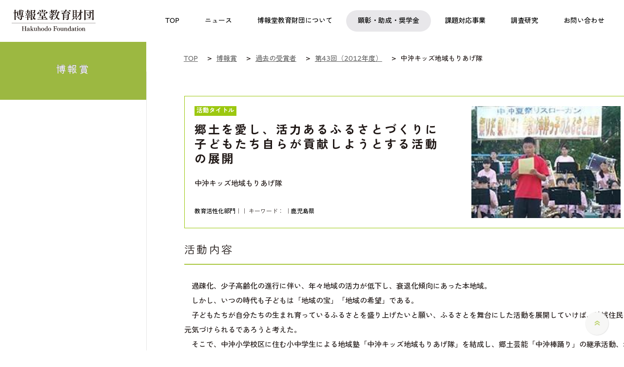

--- FILE ---
content_type: text/html
request_url: https://www.hakuhodofoundation.or.jp/prize/recipient/2012/1.html
body_size: 23164
content:
<!DOCTYPE html>
<html lang= "ja" xmlns:og="http://ogp.me/ns#">
<head>
<title>過去の受賞者｜博報賞｜博報堂教育財団</title>

<meta charset="utf-8">
<meta http-equiv="X-UA-Compatible" content="IE=edge,chrome=1"/>
<meta name="viewport" content="width=device-width,initial-scale=1.0">



<meta name="keywords" content="児童,ことば,教育,博報賞,郷土を愛し、活力あるふるさとづくりに子どもたち自らが貢献しようとする活動の展開" />
<meta name="description" content="博報堂教育財団の博報賞「郷土を愛し、活力あるふるさとづくりに子どもたち自らが貢献しようとする活動の展開」。公益財団法人 博報堂教育財団は「子ども・ことば・教育」を活動領域と捉え、日々教育現場でご尽力されている学校・団体・実践者への顕彰や研究者への助成などの活動を行っています。" />


<!--[if lt IE 9]>
<script src="http://ie7-js.googlecode.com/svn/trunk/lib/IE9.js"></script>
<script src="/assets/js/html5.js" type="text/javascript"></script>
<![endif]-->
<link href="/assets/css/global.css?2025" rel="stylesheet" type="text/css" media="all">
<link href="/assets/css/print.css" rel="stylesheet" type="text/css" media="print">

<script type="text/javascript" src="/assets/js/jquery-1.8.2.min.js"></script>
<script type="text/javascript" src="/assets/js/jquery.easing.1.3.js"></script>
<script type="text/javascript" src="/assets/js/jquery.transit.min.js"></script>
<script type="text/javascript" src="/assets/js/common.js?2025"></script>
<script type="text/javascript" src="/assets/js/top.js"></script>

<link rel="apple-touch-icon" sizes="180x180" href="/assets/img/apple-touch-icon.png">
<link rel="icon" type="image/png" sizes="32x32" href="/assets/img/favicon-32x32.png">
<link rel="icon" type="image/png" sizes="16x16" href="/assets/img/favicon-16x16.png">
<link rel="manifest" href="/assets/img/site.webmanifest">
<link rel="mask-icon" href="/assets/img/safari-pinned-tab.svg" color="#5bbad5">
<link rel="shortcut icon" href="/assets/img/favicon.ico">
<meta name="msapplication-TileColor" content="#da532c">
<meta name="msapplication-config" content="/assets/img/browserconfig.xml">
<meta name="theme-color" content="#ffffff">

<link href="/prize/recipient/css/prize.css" rel="stylesheet" type="text/css" media="all">

<meta property="og:title" content="中沖キッズ地域もりあげ隊（2012年度受賞）｜博報賞｜博報堂教育財団" />
<meta property="og:type" content="website" />
<meta property="og:url" content="https://www.hakuhodofoundation.or.jp/prize/recipient/2012/1.html" />
<meta property="og:image" content="https://www.hakuhodofoundation.or.jp/prize/recipient/img/2012-1.jpg" />
<meta property="og:site_name" content="公益財団法人 博報堂教育財団" />
<meta property="og:description" content="博報賞は、児童·生徒に対する日常の教育現場で尽力されている、学校·団体·教育実践者を顕彰することを通して、児童教育の現場を活性化させ、支援することを目的としています。" />
<meta property="fb:app_id" content="365808010586719" />
<meta name="twitter:card" content="summary">
<meta name="twitter:title" content="中沖キッズ地域もりあげ隊（2012年度受賞）｜博報賞｜博報堂教育財団">
<meta name="twitter:description" content="博報賞は、学校·団体·教育実践者を顕彰することを通して、児童教育の現場を支援しています。">
<meta name="twitter:image:src" content="https://www.hakuhodofoundation.or.jp/prize/recipient/img/2012-1.jpg" />

<!-- Google Analytics -->
<script>
(function(i,s,o,g,r,a,m){
 i['GoogleAnalyticsObject']=r;
 i[r]=i[r]||function(){(i[r].q=i[r].q||[]).push(arguments)},i[r].l=1*new Date();
 a=s.createElement(o),	m=s.getElementsByTagName(o)[0];
 a.async=1;
 a.src=g;
 m.parentNode.insertBefore(a,m)
})(window,document,'script','//www.google-analytics.com/analytics.js','ga');

ga('create', 'UA-22340437-1', 'auto', {'allowLinker': true});
ga('require', 'linker');
ga('linker:autoLink');
ga('send', 'pageview');

</script>
<!-- End Google Analytics -->

<!-- Google Tag Manager -->
<script>(function(w,d,s,l,i){w[l]=w[l]||[];w[l].push({'gtm.start':
new Date().getTime(),event:'gtm.js'});var f=d.getElementsByTagName(s)[0],
j=d.createElement(s),dl=l!='dataLayer'?'&l='+l:'';j.async=true;j.src=
'https://www.googletagmanager.com/gtm.js?id='+i+dl;f.parentNode.insertBefore(j,f);
})(window,document,'script','dataLayer','GTM-PDLF2NW');</script>
<!-- End Google Tag Manager -->
</head>



<body id="prize_past">


<!-- Google Tag Manager (noscript) -->
<noscript><iframe src="https://www.googletagmanager.com/ns.html?id=GTM-PDLF2NW"
height="0" width="0" style="display:none;visibility:hidden"></iframe></noscript>
<!-- End Google Tag Manager (noscript) -->

<div id="wrapper">

<div id="content">

<header id="header">
    <div class="logotitle">
      <a href="/">
        <h1><img src="/assets/img/2025/header_logo2020.svg" alt="公益財団法人 博報堂教育財団" width="172"></h1>
      </a>
    </div>
    <nav class="global-nav">
      <ul>
      <li class="gnav01"><a href="/"><span>TOP</span></a></li>
        <li class="gnav02"><a href="/news/"><span>ニュース</span></a></li>
        <li class="gnav03"><a href="javascript: void(0);" class="toggle"><span>博報堂教育財団について</span></a>
          <div class="sub">
            <div class="sub-inner">
              <ul>
                <li><a href="/about/vision/">ビジョン</a></li>
                <li><a href="/about/message/">理事長からの挨拶</a></li>
                <li><a href="/about/history/">沿革</a></li>
                <li><a href="/about/boardmember/">役員一覧</a></li>
                <li><a href="/about/disclosure/">情報公開</a></li>
                <li><a href="/about/materials/">広報物</a></li>
                <li><a href="/about/access/">アクセスマップ</a></li>
              </ul>
            </div>
          </div>
        </li>
      <li class="gnav04"><a href="javascript: void(0);" class="toggle"><span>顕彰・助成・奨学金</span></a>
          <div class="sub">
            <div class="sub-inner">
              <div class="block-inner"> <a href="/prize/">博報賞</a>
                <ul>
					<!-- <li><a href="/news/pdf/hakuhosho_56th_list.pdf" target="_blank" style="background:none;">最新の受賞者</a></li> -->
                  <li><a href="/prize/recipient/newest/">最新の受賞者</a></li>
                  <li><a href="/prize/recipient/">過去の受賞者</a></li>
				  <li><a href="/prize/activities/">受賞者の活動紹介</a></li>
                  <li><a href="/prize/report/">贈呈式・事例共有勉強会報告</a></li>
                </ul>
              </div>
              <div class="block-inner"> <a href="/subsidy/">児童教育実践についての研究助成</a>
                <ul>
                  <li><a href="/subsidy/recipient/newest/">最新の助成対象</a></li>
                  <li><a href="/subsidy/recipient/">過去の助成対象</a></li>
                  <li><a href="/subsidy/report/">活動レポート</a></li>
                </ul>
              </div>
              <div class="block-inner"> <a href="/scholarship/">教職育成奨学金</a>
                <ul>
                  <li><a href="/scholarship/report/">活動レポート</a></li>
                </ul>
              </div>
            </div>
          </div>
        </li>
        <li class="gnav05"><a href="javascript: void(0);" class="toggle"><span>課題対応事業</span></a>
          <div class="sub">
            <div class="sub-inner">
              <div class="block-inner"> <a href="/globalnetwork/">日本語交流プログラム</a>
                <ul>
                  <li><a href="/globalnetwork/participant/newest/">最新の参加者</a></li>
                  <li><a href="/globalnetwork/participant/">過去の参加者</a></li>
                  <li><a href="/globalnetwork/forjapanese.html">応募を検討中の日本校の皆様へ</a></li>
                  <li><a href="/globalnetwork/report/">実施レポート</a></li>
                </ul>
              </div>
              <div class="block-inner"> <a href="https://www.hakuhodofoundation.or.jp/okiniiri/" target="_blank">社会啓発事業</a> <a href="https://hakuhodo-jplang.org/jp" target="_blank">日本語教育プログラム</a> <a href="/disastersupport/">大規模災害時支援事業</a> </div>      
            </div>
          </div>
        </li>
        <li class="gnav06"><a href="javascript: void(0);" class="toggle"><span>調査研究</span></a>
          <div class="sub">
            <div class="sub-inner">
              <ul>
                <li><a href="https://kodomoken.hakuhodofoundation.or.jp" target="_blank">こども研究所</a></li>
              <li><a href="/eg/">教育課題に関する研究交流会議</a></li>
              </ul>
            </div>
          </div>
        </li>
        <li class="gnav07"><a href="/contact/"><span>お問い合わせ</span></a></li>
      </ul>
    </nav>
    <aside id="btn-menu"><span></span><span></span></aside>
  </header><!-- /#header -->

<section id="nav">
<ul class="cfix">
<li><a href="/"><span class="menu01">TOP</span></a></li>
<li><a href="/prize/"><span class="menu02">博報賞</span></a></li>
<li><a href="/subsidy/"><span class="menu03">児童教育実践<br/>についての研究助成</span></a></li>
<li><a href="/scholarship/"><span class="menu04">教職育成<br/>奨学金</span></a></li>
<li><a href="/fellowship/"><span class="menu05">日本研究<br/>フェローシップ</span></a></li>
<li><a href="/globalnetwork/"><span class="menu06">日本語交流<br/>プログラム</span></a></li>
<li><a href="/okiniiri/" target="_blank"><span class="menu07">社会啓発事業</span></a></li>
<li><a href="https://hakuhodo-jplang.org/jp" target="_blank"><span class="menu08">日本語教育<br/>プログラム</span></a></li>
<li><a href="https://kodomoken.hakuhodofoundation.or.jp/" target="_blank"><span class="menu09">こども研究所</span></a></li>
</ul>
</section>

<section id="big_tit">
<div class="tit_base"><div class="inner">
<h1>博報賞</h1>
</div></div>
</section>


<section id="cont">
<div class="cont_inner">


<div class="breadcrumb">
	<div class="breadcrumb-in mt30">

<ol itemscope itemtype="https://schema.org/BreadcrumbList">
<li itemprop="itemListElement" itemscope itemtype="https://schema.org/ListItem">
<a itemprop="item" href="/"><span itemprop="name">TOP</span></a>
<meta itemprop="position" content="1">
</li>

<li itemprop="itemListElement" itemscope itemtype="https://schema.org/ListItem">
<a itemprop="item" href="/prize/"><span itemprop="name">博報賞</span></a>
<meta itemprop="position" content="2">
</li>

<li itemprop="itemListElement" itemscope itemtype="https://schema.org/ListItem">


<a itemprop="item" href="/prize/recipient/"><span itemprop="name">過去の受賞者</span></a>

<meta itemprop="position" content="3">
</li>

<li itemprop="itemListElement" itemscope itemtype="https://schema.org/ListItem">
<a itemprop="item" href="/prize/recipient/2012/"><span itemprop="name">第43回（2012年度）</span></a>
<meta itemprop="position" content="4">
</li>


<li itemprop="itemListElement" itemscope itemtype="https://schema.org/ListItem">
<span itemprop="name">中沖キッズ地域もりあげ隊</span>
<meta itemprop="position" content="5">
</li>

</ol>
	<!-- /breadcrumb-in --></div>
<!-- /breadcrumb --></div>

<article>

<div class="verDetailWrap">
<div class="verLeftBox">
	<div class="acttitle">活動タイトル</div>
	<h2 class="tit">郷土を愛し、活力あるふるさとづくりに子どもたち自らが貢献しようとする活動の展開</h2>
	<p class="bold mb30">中沖キッズ地域もりあげ隊</p>




















<span class="tx12"><a href="/prize/recipient/category/activation/">教育活性化部門</a>｜｜
キーワード：<a href=""></a><a href=""></a><a href=""></a><a href=""></a><a href=""></a>
｜<a href="/prize/recipient/pref/kagoshima/">鹿児島県</a></span>

</div>

<div class="verRightBox"><img src="/prize/recipient/img/2012-1.jpg" alt="中沖キッズ地域もりあげ隊" class="img_full" /></div>
</div>



<h3 class="tit">活動内容</h3>
<p class="mb50">　過疎化、少子高齢化の進行に伴い、年々地域の活力が低下し、衰退化傾向にあった本地域。<br>　しかし、いつの時代も子どもは「地域の宝」「地域の希望」である。<br>　子どもたちが自分たちの生まれ育っているふるさとを盛り上げたいと願い、ふるさとを舞台にした活動を展開していけば、地域住民を元気づけられるであろうと考えた。<br>　そこで、中沖小学校区に住む小中学生による地域塾「中沖キッズ地域もりあげ隊」を結成し、郷土芸能「中沖棒踊り」の継承活動、地域活性化活動、地域貢献ボランティア活動等を展開していくことにした。<br>　これらのふるさとを舞台にした体験活動を通して、子どもたちのふるさとへの愛着心や誇りを育み、「世のため人のため役立つ喜び」を味わうことで自尊感情や自己有能感も育みたいと願った。<br>　郷土芸能の継承活動は、種々の事情から継承が困難な状況に陥っていたが、地域塾結成を機にその中心活動に据えた。異年齢集団で踊る郷土芸能は、ふるさと体験の最たるものと考えたからである。小学校が事務局となり「中沖棒踊り保存会」を結成し、地域ぐるみで郷土芸能を継承していく体制を整えたことで、指導者や保護者の協力が強固となり、発表の機会も広がった。<br>　地域活性化のためには、イベント企画も必要であると考え、子どもたち主催の夏祭りを企画した。事前の準備、祭り当日の運営、舞台演目の進行、出店活動等のほぼ全てを子ども主体で行い、大人は会場設営等の黒子役に徹した。当地では20年ぶりに復活した祭りとなり、地域住民が数百名も来場。また、テレビや新聞の取材を受けるインパクトあるイベントとなった。子どもたちは、自分たちの力で大きな行事を成し遂げ、地域を元気にすることができたと心から実感できたようであった。<br>　また、中学生による校区運動会へのボランティア役員としての参加協力活動、ボランティアごみ拾い活動、ボランティア花植え活動、高齢者宅への花苗プレゼント活動、特別養護老人ホームとの交流活動等の活動に自主的に参加する子が多く、ふるさとへの愛着心や貢献意欲が年々高まってきている。<br><br>【写真】<br>子どもたちが主催した「中沖夏祭り」開会のあいさつ</p><br />
<br />

<h3 class="tit">審査委員より</h3>
<p class="mb50">子どもが主体的に活動できる体制づくりや子ども主体の取組が行われ、子どもも地域も活性化している。郷土芸能の指導を中核にして、中学生から小学生への継承が行われている。大人は黒子役に徹する、という基本方針も活動に反映されている。</p>

<h3 class="tit">プロフィール</h3>
<p class="mb50">鹿児島県　中沖キッズ地域もりあげ隊（なかおききっずちいきもりあげたい）<br>【創　立】<br>2010年<br>【学校（団体）規模・活動参加人数】<br>児童・生徒数：小学生48名、中学生28名<br>指導者数：10名</p>



<div class="block">
<div class="btn_next_back cfix">
<div class="news_idx cfix">


<div class="back"><a href="/prize/recipient/2012/23.html"><span class="arw_box"><img src="/assets/img/arw03.png" alt="" height="10" class="arw"></span>前の受賞活動</a></div>



<div class="next"><a href="/prize/recipient/2012/3.html"><span class="arw_box"><img src="/assets/img/arw02.png" alt="" height="10" class="arw"></span>次の受賞活動</a></div>

</div>
</div>
</div>

</article>
</div>

</section>

<div id="btn_mail_magazine">
<a href="/mailmag/"><img src="/assets/img/btn_mail_magazine.png" alt="" height="124" class="img_mail">
<span class="en">MAIL MAGAZINE</span>
<span>メールマガジン登録はこちら</span></a>
</div>

<div id="sns">
<ul class="cfix">
<li>
<span class="twitter">POST</span>  
<a href="https://twitter.com/share?url=https://hakuhodofoundation.or.jp/prize/recipient/2012/1.html&text=郷土を愛し、活力あるふるさとづくりに子どもたち自らが貢献しようとする活動の展開&hashtags=博報堂教育財団" target="_blank"><img src="/assets/img/sns01_2023.png" alt="" height="72"></a>
</li>
<li>
<span class="facebook">SHARE</span>
<a href="https://www.facebook.com/share.php?u=https://hakuhodofoundation.or.jp/prize/recipient/2012/1.html" onclick="window.open(encodeURI(decodeURI(this.href)), 'FBwindow', 'width=554, height=470, menubar=no, toolbar=no, scrollbars=yes'); return false;" rel="nofollow"><img src="/assets/img/sns02_2023.png" alt="" height="72"></a>
</li>
</ul>
</div>


</div><!-- /#content -->


<section class="related-links">
      <div class="inner-block">
        <div class="kodomonokotodama"> <a href="/column/kotodama/"><img src="/assets/img/2025/links01.png" alt="ひきたよしあきのコラム こどものコトダマ" height="60"></a> </div>
        <div class="mail-magazine"> <a href="/mailmag/">メールマガジンの登録はこちら</a> </div>
        <ul class="sns-link">
          <li> <a href="https://twitter.com/share?url=http://pre1-hakuhozaidan.cenfy.com/prize/recipient/2012/1.html&text=郷土を愛し、活力あるふるさとづくりに子どもたち自らが貢献しようとする活動の展開&hashtags=博報堂教育財団" target="_blank"><img src="/assets/img/2025/sns_01.png" alt="X" height="60"></a> </li>
          <li> <a href="https://www.facebook.com/share.php?u=http://pre1-hakuhozaidan.cenfy.com/prize/recipient/2012/1.html" onclick="window.open(encodeURI(decodeURI(this.href)), 'FBwindow', 'width=554, height=470, menubar=no, toolbar=no, scrollbars=yes'); return false;" rel="nofollow"><img src="/assets/img/2025/sns_02.png" alt="Facebook" height="60"></a> </li>
        </ul>
      </div>
    </section>
  
  <footer id="footer">
    <div class="footer-inner list-flex">
      <div class="f-column">
        <div class="sitetitle"> <a href="/"> <img src="/assets/img/2025/f_sitetitle.png" alt="公益財団法人 博報堂教育財団" width="172"> </a> </div>
      </div>
      <div class="f-column">
        <div class="f-link"> <a href="/">TOP</a> </div>
        <div class="f-link"> <a href="javascript: void(0);">博報堂財団について</a>
          <ul>
            <li><a href="/about/vision/">ビジョン</a></li>
            <li><a href="/about/message/">理事長からの挨拶</a></li>
            <li><a href="/about/history/">沿革</a></li>
            <li><a href="/about/boardmember/">役員一覧</a></li>
            <li><a href="/about/disclosure/">情報公開</a></li>
            <li><a href="/about/materials/">広報物</a></li>
            <li><a href="/about/access/">アクセスマップ</a></li>
          </ul>
        </div>
      </div>
      <div class="f-column">
        <div class="f-link"> <a href="javascript: void(0);">顕彰・助成・奨学金</a>
          <ul>
            <li><a href="/prize/">博報賞</a></li>
            <li><a href="/subsidy/">児童教育実践についての研究助成</a></li>
            <li><a href="/scholarship/">教職育成奨学金</a></li>
          <li><a href="/fellowship/">日本研究フェローシップ<span class="ts-smaller">（2022年度に事業終了）</span></a></li>
          </ul>
        </div>
        <div class="f-link"> <a href="javascript: void(0);">課題対応事業</a>
          <ul>
            <li><a href="/globalnetwork/">日本語交流プログラム</a></li>
            <li><a href="https://www.hakuhodofoundation.or.jp/okiniiri/" target="_blank">社会啓発事業</a></li>
            <li><a href="https://hakuhodo-jplang.org/jp" target="_blank">日本語教育プログラム</a></li>
            <li><a href="/disastersupport/" target="_blank">大規模災害時支援事業</a></li>
          </ul>
        </div>
        <div class="f-link"> <a href="javascript: void(0);">調査研究</a>
          <ul>
            <li><a href="https://kodomoken.hakuhodofoundation.or.jp" target="_blank">こども研究所</a></li>
          <li><a href="/eg/">教育課題に関する研究交流会議</a></li>
          </ul>
        </div>
      </div>
      <div class="f-column">
      <div class="f-link"> <a href="/news/">ニュース・トピックス</a> </div>
        <div class="f-link"> <a href="/column/kotodama/">こどものコトダマ</a> </div>
        <div class="f-link"> <a href="/download/">応募書類ダウンロード</a> </div>
        <div class="f-link"> <a href="/contact/">お問い合わせ</a>
          <ul>
             <li><a href="/contact/request/">資料請求</a></li>
            <li><a href="/mailmag/">メールマガジン登録</a></li>
            <li><a href="/termsofuse/">サイトポリシー</a></li>
			<li><a href="/privacy/">個人情報の取り扱い</a></li>
          </ul>
        </div>
      </div>
    </div>
    <div class="copyright">
      <p>© Hakuhodo Foundation All Rights Reserved.</p>
    </div>
  </footer><!--  // #footer //-->



<aside id="gotop"><a href="#"><img src="/assets/img/gotop.png" alt="" width="50"></a></aside>

</div><!-- // #wrapper// -->

<nav id="nav_sp">
<ul class="global_menu">
<li><a href="/">TOP</a></li>
<li><a href="/prize/">博報賞</a></li>


<li><a href="/subsidy/">児童教育実践についての研究助成</a></li>


<li><a href="/scholarship/">教職育成奨学金</a></li>
<li><a href="/fellowship/">日本研究フェローシップ</a></li>


<li><a href="/globalnetwork/">日本語交流プログラム</a></li>


<li><a href="/okiniiri/" target="_blank">社会啓発事業</a></li>
<li><a href="https://hakuhodo-jplang.org/jp" target="_blank">日本語教育プログラム</a></li>
<li><a href="https://kodomoken.hakuhodofoundation.or.jp/" target="_blank">こども研究所</a></li>
<li><a href="/disastersupport/">大規模災害時支援事業</a></li>
<li><a href="/download/">応募書類ダウンロード</a></li>
</ul>
<ul class="sub_menu cfix">
<li><a href="/news/" class="bd_r">ニュース·トピックス</a></li>
<li><a href="/contact/">お問い合わせ</a></li>
<li><a href="/contact/request/" class="bd_r">資料請求</a></li>
<li><a href="/about/">博報堂教育財団について</a></li>
</ul>
<div class="btn_en"><p><a href="/en/">ENGLISH</a></p></div>
</nav>
<!-- navi_sp// -->




</body>
</html>